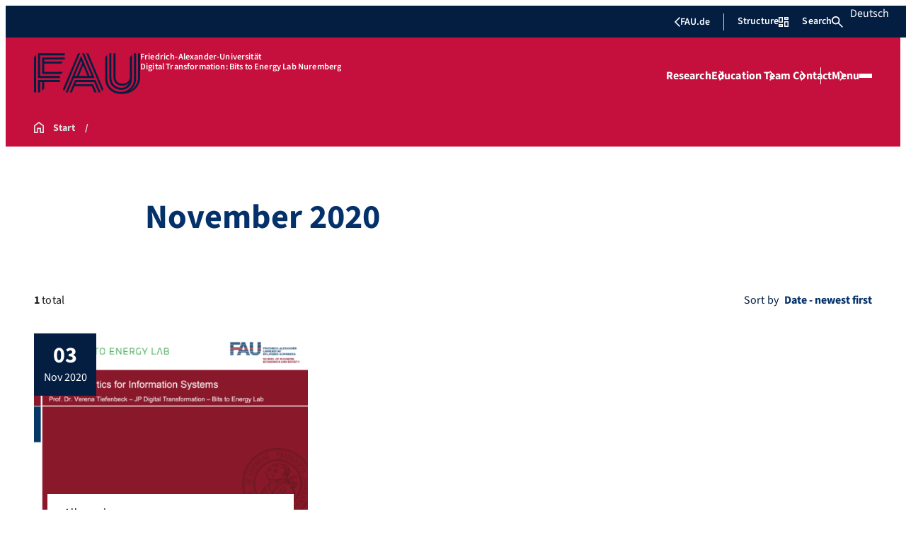

--- FILE ---
content_type: text/javascript
request_url: https://www.digitaltransformation.rw.fau.eu/wp-content/themes/FAU-Elemental/build/js/templates-archive.js?ver=b96b0ea7763075f2ca77
body_size: -163
content:
document.addEventListener("DOMContentLoaded",(function(){document.getElementById("archive-sort").addEventListener("change",(function(){const[e,t]=this.value.split("-");this.form.elements.order.value=t,this.form.elements.orderby.value=e,this.form.submit()}))}));